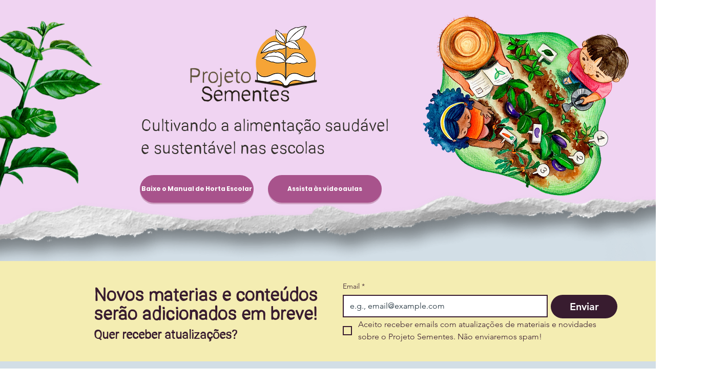

--- FILE ---
content_type: text/css; charset=utf-8
request_url: https://www.projetosementes.com/_serverless/pro-gallery-css-v4-server/layoutCss?ver=2&id=comp-l3sv9sij2&items=0_420_330%7C0_420_330%7C0_420_330&container=3187_1120_271.6875_720&options=layoutParams_cropRatio:1.7777777777777777%7ClayoutParams_structure_galleryRatio_value:0%7ClayoutParams_repeatingGroupTypes:%7ClayoutParams_gallerySpacing:0%7CgroupTypes:1%7CnumberOfImagesPerRow:3%7CfixedColumns:3%7CcollageAmount:0%7CtextsVerticalPadding:0%7CtextsHorizontalPadding:0%7CcalculateTextBoxHeightMode:MANUAL%7CtargetItemSize:405%7CcubeRatio:1.7777777777777777%7CexternalInfoHeight:0%7CexternalInfoWidth:0%7CisRTL:false%7CisVertical:true%7CminItemSize:50%7CgroupSize:1%7CchooseBestGroup:true%7CcubeImages:true%7CcubeType:fill%7CsmartCrop:false%7CcollageDensity:0%7CimageMargin:0%7ChasThumbnails:false%7CgalleryThumbnailsAlignment:bottom%7CgridStyle:1%7CtitlePlacement:SHOW_ON_HOVER%7CarrowsSize:23%7CslideshowInfoSize:200%7CimageInfoType:NO_BACKGROUND%7CtextBoxHeight:0%7CscrollDirection:0%7CgalleryLayout:2%7CgallerySizeType:smart%7CgallerySize:30%7CcropOnlyFill:false%7CnumberOfImagesPerCol:1%7CgroupsPerStrip:0%7Cscatter:0%7CenableInfiniteScroll:true%7CthumbnailSpacings:0%7CarrowsPosition:0%7CthumbnailSize:120%7CcalculateTextBoxWidthMode:PERCENT%7CtextBoxWidthPercent:50%7CuseMaxDimensions:false%7CrotatingGroupTypes:%7CrotatingCropRatios:%7CgallerySizePx:0%7CplaceGroupsLtr:false
body_size: -80
content:
#pro-gallery-comp-l3sv9sij2 [data-hook="item-container"][data-idx="0"].gallery-item-container{opacity: 1 !important;display: block !important;transition: opacity .2s ease !important;top: 0px !important;left: 0px !important;right: auto !important;height: 210px !important;width: 373px !important;} #pro-gallery-comp-l3sv9sij2 [data-hook="item-container"][data-idx="0"] .gallery-item-common-info-outer{height: 100% !important;} #pro-gallery-comp-l3sv9sij2 [data-hook="item-container"][data-idx="0"] .gallery-item-common-info{height: 100% !important;width: 100% !important;} #pro-gallery-comp-l3sv9sij2 [data-hook="item-container"][data-idx="0"] .gallery-item-wrapper{width: 373px !important;height: 210px !important;margin: 0 !important;} #pro-gallery-comp-l3sv9sij2 [data-hook="item-container"][data-idx="0"] .gallery-item-content{width: 373px !important;height: 210px !important;margin: 0px 0px !important;opacity: 1 !important;} #pro-gallery-comp-l3sv9sij2 [data-hook="item-container"][data-idx="0"] .gallery-item-hover{width: 373px !important;height: 210px !important;opacity: 1 !important;} #pro-gallery-comp-l3sv9sij2 [data-hook="item-container"][data-idx="0"] .item-hover-flex-container{width: 373px !important;height: 210px !important;margin: 0px 0px !important;opacity: 1 !important;} #pro-gallery-comp-l3sv9sij2 [data-hook="item-container"][data-idx="0"] .gallery-item-wrapper img{width: 100% !important;height: 100% !important;opacity: 1 !important;} #pro-gallery-comp-l3sv9sij2 [data-hook="item-container"][data-idx="1"].gallery-item-container{opacity: 1 !important;display: block !important;transition: opacity .2s ease !important;top: 0px !important;left: 373px !important;right: auto !important;height: 210px !important;width: 374px !important;} #pro-gallery-comp-l3sv9sij2 [data-hook="item-container"][data-idx="1"] .gallery-item-common-info-outer{height: 100% !important;} #pro-gallery-comp-l3sv9sij2 [data-hook="item-container"][data-idx="1"] .gallery-item-common-info{height: 100% !important;width: 100% !important;} #pro-gallery-comp-l3sv9sij2 [data-hook="item-container"][data-idx="1"] .gallery-item-wrapper{width: 374px !important;height: 210px !important;margin: 0 !important;} #pro-gallery-comp-l3sv9sij2 [data-hook="item-container"][data-idx="1"] .gallery-item-content{width: 374px !important;height: 210px !important;margin: 0px 0px !important;opacity: 1 !important;} #pro-gallery-comp-l3sv9sij2 [data-hook="item-container"][data-idx="1"] .gallery-item-hover{width: 374px !important;height: 210px !important;opacity: 1 !important;} #pro-gallery-comp-l3sv9sij2 [data-hook="item-container"][data-idx="1"] .item-hover-flex-container{width: 374px !important;height: 210px !important;margin: 0px 0px !important;opacity: 1 !important;} #pro-gallery-comp-l3sv9sij2 [data-hook="item-container"][data-idx="1"] .gallery-item-wrapper img{width: 100% !important;height: 100% !important;opacity: 1 !important;} #pro-gallery-comp-l3sv9sij2 [data-hook="item-container"][data-idx="2"].gallery-item-container{opacity: 1 !important;display: block !important;transition: opacity .2s ease !important;top: 0px !important;left: 747px !important;right: auto !important;height: 210px !important;width: 373px !important;} #pro-gallery-comp-l3sv9sij2 [data-hook="item-container"][data-idx="2"] .gallery-item-common-info-outer{height: 100% !important;} #pro-gallery-comp-l3sv9sij2 [data-hook="item-container"][data-idx="2"] .gallery-item-common-info{height: 100% !important;width: 100% !important;} #pro-gallery-comp-l3sv9sij2 [data-hook="item-container"][data-idx="2"] .gallery-item-wrapper{width: 373px !important;height: 210px !important;margin: 0 !important;} #pro-gallery-comp-l3sv9sij2 [data-hook="item-container"][data-idx="2"] .gallery-item-content{width: 373px !important;height: 210px !important;margin: 0px 0px !important;opacity: 1 !important;} #pro-gallery-comp-l3sv9sij2 [data-hook="item-container"][data-idx="2"] .gallery-item-hover{width: 373px !important;height: 210px !important;opacity: 1 !important;} #pro-gallery-comp-l3sv9sij2 [data-hook="item-container"][data-idx="2"] .item-hover-flex-container{width: 373px !important;height: 210px !important;margin: 0px 0px !important;opacity: 1 !important;} #pro-gallery-comp-l3sv9sij2 [data-hook="item-container"][data-idx="2"] .gallery-item-wrapper img{width: 100% !important;height: 100% !important;opacity: 1 !important;} #pro-gallery-comp-l3sv9sij2 .pro-gallery-prerender{height:209.8125px !important;}#pro-gallery-comp-l3sv9sij2 {height:209.8125px !important; width:1120px !important;}#pro-gallery-comp-l3sv9sij2 .pro-gallery-margin-container {height:209.8125px !important;}#pro-gallery-comp-l3sv9sij2 .pro-gallery {height:209.8125px !important; width:1120px !important;}#pro-gallery-comp-l3sv9sij2 .pro-gallery-parent-container {height:209.8125px !important; width:1120px !important;}